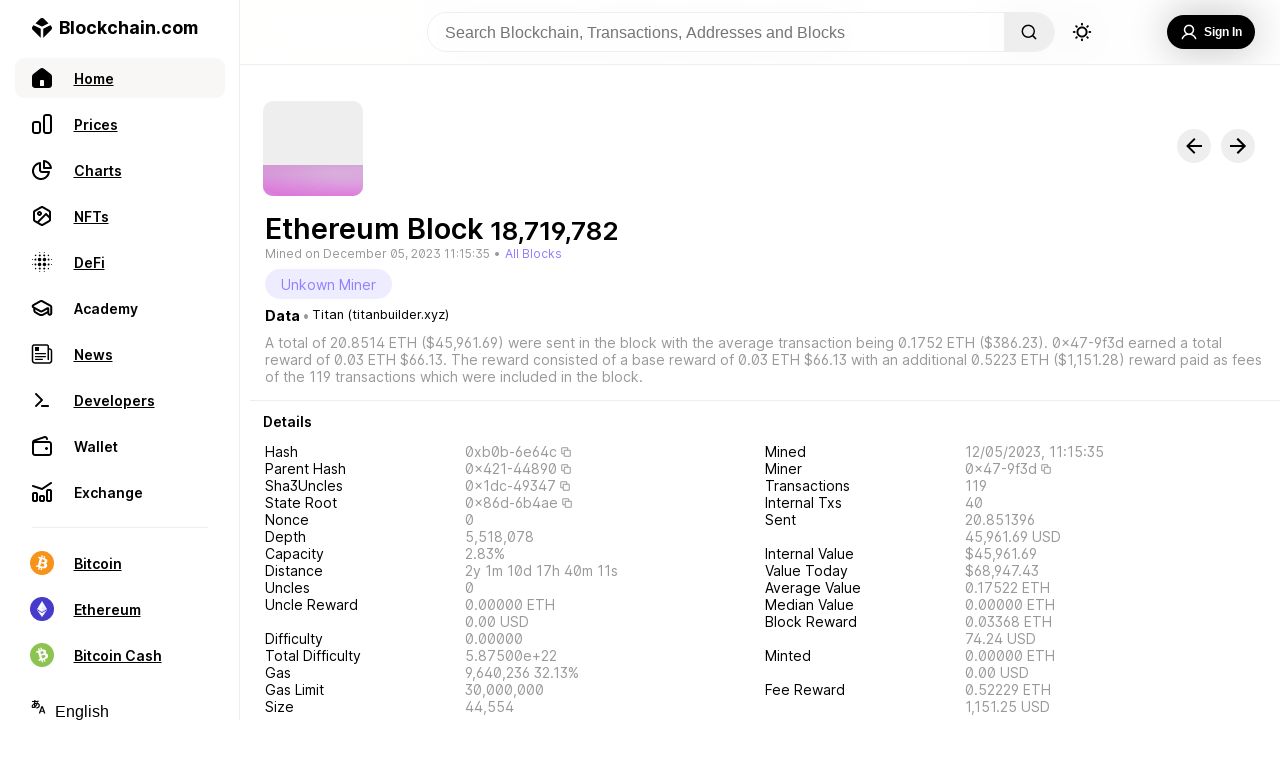

--- FILE ---
content_type: application/javascript; charset=UTF-8
request_url: https://www.blockchain.com/explorer/_next/static/chunks/60095-cf3b177d1c169cfb.js
body_size: 1916
content:
(self.webpackChunk_N_E=self.webpackChunk_N_E||[]).push([[60095],{63647:function(i,o){"use strict";o.Z={src:"/explorer/_next/static/media/favicon.50daffc0.ico",height:16,width:16}},26857:function(i,o,e){"use strict";e.d(o,{Z:function(){return a}});var l=e(85893),n=e(9008),t=e(11163),d=e(63647),u=e(15526),r=e(67294);function a(i){var o=i.title,e=i.keywords,a=i.description,v=i.thumbnail,s=(i.pagePath,i.urlParam,(0,t.useRouter)()),c=(0,r.useMemo)((function(){var i,o=null!==(i=null===s||void 0===s?void 0:s.pathname)&&void 0!==i?i:"/explorer";o.startsWith("/explorer")||(o="/explorer".concat(o));for(var e=0;e<u.Z.length;e++)o.includes("/".concat(u.Z[e],"/"))&&(o=o.replace("/".concat(u.Z[e],"/"),""));return o.endsWith("/")&&(o=o.substring(0,o.length-1)),o}),[s.pathname]);return(0,l.jsx)(l.Fragment,{children:(0,l.jsxs)(n.default,{children:[(0,l.jsx)("title",{children:o}),(0,l.jsx)("meta",{name:"apple-mobile-web-app-capable",content:"yes"}),(0,l.jsx)("meta",{content:null!==e&&void 0!==e?e:"block explorer, bitcoin explorer, blockchain explorer, transaction search, bitcoin address, ethereum address, ether, ethereum blockchain, ethereum transaction, ethereum unconfirmed transaction, ethereum explorer, etherscan",name:"keywords"}),(0,l.jsx)("meta",{content:null!==a&&void 0!==a?a:"The most popular and trusted block explorer and crypto transaction search engine.",name:"description"}),(0,l.jsx)("meta",{content:"https://www.blockchain.com".concat(c),property:"og:url"}),(0,l.jsx)("meta",{content:"website",property:"og:type"}),(0,l.jsx)("meta",{content:o,property:"og:title"}),(0,l.jsx)("meta",{content:a,property:"og:description"}),(0,l.jsx)("meta",{content:null!==v&&void 0!==v?v:"https://www.blockchain.com/explorer-frontend/_next/image?url=/images/explorer_og.png&w=384&q=75",property:"og:image"}),(0,l.jsx)("meta",{content:o,property:"og:image:alt"}),(0,l.jsx)("meta",{content:"image/png",property:"og:image:type"}),(0,l.jsx)("meta",{content:"1200",property:"og:image:width"}),(0,l.jsx)("meta",{content:"630",property:"og:image:height"}),(0,l.jsx)("link",{rel:"icon",href:d.Z.src})]})})}},17531:function(i,o,e){"use strict";e.d(o,{M:function(){return n}});var l=e(70579),n=function(i){return!i||isNaN(i)||0==i?(0).toFixed(2):i>99999||i<-99999?Math.floor(i).toLocaleString(l.$M.locale):Math.abs(i)>.01?i.toLocaleString(l.$M.locale,{minimumFractionDigits:2,maximumFractionDigits:2}):Math.abs(i)>1e-4?i.toFixed(4):Math.abs(i)>1e-5?i.toFixed(5):Math.abs(i)>1e-6?i.toFixed(6):i.toFixed(7)}},95489:function(i,o,e){"use strict";e.d(o,{F:function(){return n}});var l=e(70579),n=function(i){return new Date(1e3*i).toLocaleTimeString([l.$M.locale],{month:"numeric",day:"2-digit",year:"numeric",hour12:!1})}},74469:function(i,o,e){"use strict";e.d(o,{ED:function(){return v},in:function(){return s},dH:function(){return c},mT:function(){return p}});var l=e(44431),n=e.n(l),t=e(17247),d=e(95489),u=e(21673),r=e(48764).Buffer,a=e(73357),v=function(i){return function(i){try{var o=a.decompile(i);return a.toASM(o)}catch(e){return"Invalid ASM"}}(r.from(i,"hex"))},s=function(i,o,l){var n=[o];if(l.toLowerCase().includes("bch")){var t=e(53079);t.isLegacyAddress(o)?(n.push(t.toBitpayAddress(o)),n.push(t.toCashAddress(o)),n.push("bitcoincash:".concat(t.toCashAddress(o)))):t.isBitpayAddress(o)?(n.push(t.toLegacyAddress(o)),n.push(t.toCashAddress(o)),n.push("bitcoincash:".concat(t.toCashAddress(o)))):t.isCashAddress(o)&&(o.includes("bitcoincash")?n.push(o.split("bitcoincash:")[1]):n.push("bitcoincash:".concat(o)),n.push(t.toLegacyAddress(o)),n.push(t.toBitpayAddress(o)))}var d=(0,u.vgT)("inputs",i),r=(0,u.hXT)((function(i){var o=i.address;return n.includes(o)}),d),a=(0,u.Smz)(r.map((0,u.vgT)("value"))),v=(0,u.vgT)("outputs",i),s=(0,u.hXT)((function(i){var o=i.address;return n.includes(o)}),v);return(0,u.Smz)(s.map((0,u.vgT)("value")))-a},c=function(i,o,e,l,u,r){return Array.isArray(i)?i.slice().map((function(i){var a,c,p,h,m,f,g=!1;if("ETH"===e.toUpperCase())return(null!==(a=null===i||void 0===i?void 0:i.from)&&void 0!==a?a:"").toLowerCase()===r.toLowerCase()&&(null!==(c=null===i||void 0===i?void 0:i.to)&&void 0!==c?c:"").toLowerCase()!=r.toLowerCase()&&(g=!0),{time:(0,d.F)(null!==(h=null!==(p=i.timestamp)&&void 0!==p?p:i.firstSeen/1e3)&&void 0!==h?h:u),index:!1,internalType:null!==(m=null===i||void 0===i?void 0:i.type)&&void 0!==m&&m,txId:null!==(f=null===i||void 0===i?void 0:i.hash)&&void 0!==f?f:null===i||void 0===i?void 0:i.transactionHash,confirmations:i.blockNumber?o-i.blockNumber+1:0,value:parseFloat((0,t.eD)(i.value)),currencyValue:parseFloat((0,t.eD)(i.value))*l||0,type:(null===i||void 0===i?void 0:i.error)?"error":(null===i||void 0===i?void 0:i.type)&&"EXTERNAL"!==(null===i||void 0===i?void 0:i.type)?"incoming":g?"outgoing":"incoming",internalTransactions:i.internalTransactions,confirmed:o-i.blockNumber+1>=1,inputs:[{address:i.from,data:i.data,value:i.value}],outputs:[{address:i.to,value:i.value,data:i.data}],fee:isNaN(i.gasUsed*i.gasPrice/1e9)?0:i.gasUsed*i.gasPrice/1e9,feeCurrencyValue:parseFloat(new(n())(i.gasUsed*i.gasPrice).dividedBy(1e18).multipliedBy(l).toString())};var x,b,y,k,w,F=s(i,r,e);return{time:(0,d.F)(i.time),index:"false",txId:null!==(k=null===i||void 0===i?void 0:i.txid)&&void 0!==k?k:null===i||void 0===i?void 0:i.hash,confirmations:(null===i||void 0===i||null===(x=i.block)||void 0===x?void 0:x.height)?o-(null===i||void 0===i||null===(b=i.block)||void 0===b?void 0:b.height)+1:0,value:F,fee:null!==(w=null===i||void 0===i?void 0:i.fee)&&void 0!==w&&w,feeCurrencyValue:i.fee/1e8*l,currencyValue:parseFloat((0,t.S_)(F))*l||0,type:F>=0?"incoming":"outgoing",confirmed:o-(null===i||void 0===i||null===(y=i.block)||void 0===y?void 0:y.height)+1>=1,inputs:null===i||void 0===i?void 0:i.inputs.map((function(i){var o,e,n,d,u,r,a;if(0===(null===i||void 0===i||null===(o=i.block)||void 0===o?void 0:o.position))return{};var s,c=null===i||void 0===i?void 0:i.pkscript,p=null===i||void 0===i?void 0:i.witness;return i.address||c&&(c=v(i.pkscript).split(" ")),p&&(null===p||void 0===p?void 0:p.length)&&Array.isArray(p)&&(p=null===(n=null===i||void 0===i||null===(e=i.witness)||void 0===e?void 0:e.map((function(i){return i.toString("hex")})))||void 0===n?void 0:n.toString()),{address:null===(u=(null===i||void 0===i?void 0:i.address)?null===i||void 0===i?void 0:i.address:null===i||void 0===i||null===(d=i.prev_out)||void 0===d?void 0:d.addr)||void 0===u?void 0:u.split("bitcoincash:").join(""),value:(null===i||void 0===i?void 0:i.value)?null===i||void 0===i?void 0:i.value:null===i||void 0===i||null===(r=i.prev_out)||void 0===r?void 0:r.value,coinbase:null===i||void 0===i?void 0:i.coinbase,prev:null!==(s=null===i||void 0===i?void 0:i.txid)&&void 0!==s&&s,fiatValue:parseFloat((0,t.S_)((null===i||void 0===i?void 0:i.value)?null===i||void 0===i?void 0:i.value:null===i||void 0===i||null===(a=i.prev_out)||void 0===a?void 0:a.value))*l||0,witness:p,pkscript:c,sigscript:null===i||void 0===i?void 0:i.sigscript}})),outputs:((null===i||void 0===i?void 0:i.outputs)?i.outputs:i.out).map((function(i){var o,e,n,d,u=null===i||void 0===i?void 0:i.pkscript,r=null===i||void 0===i?void 0:i.witness;return u&&(u=v(i.pkscript).split(" ")),{address:null===(o=(null===i||void 0===i?void 0:i.address)?null===i||void 0===i?void 0:i.address:null===i||void 0===i?void 0:i.addr)||void 0===o?void 0:o.split("bitcoincash:").join(""),value:i.value,next:null!==(d=null===i||void 0===i||null===(e=i.spender)||void 0===e?void 0:e.txid)&&void 0!==d&&d,witness:r,pkscript:u,sigscript:null===i||void 0===i?void 0:i.sigscript,fiatValue:parseFloat((0,t.S_)((null===i||void 0===i?void 0:i.value)?null===i||void 0===i?void 0:i.value:null===i||void 0===i||null===(n=i.prev_out)||void 0===n?void 0:n.value))*l||0}}))}})):[]},p=function(i,o,e,l,u){var r=arguments.length>5&&void 0!==arguments[5]&&arguments[5];return i.slice().map((function(i){var a;if("ETH"===e.toUpperCase())return{time:(0,d.F)((null===i||void 0===i?void 0:i.timestamp)||u),index:!r&&(null!==(a=null===i||void 0===i?void 0:i.transactionIndex)&&void 0!==a&&a),txId:null===i||void 0===i?void 0:i.hash,confirmations:o-i.blockNumber+1,value:parseFloat((0,t.eD)(i.value)),currencyValue:parseFloat((0,t.eD)(i.value))*l||0,type:"x",internalTransactions:i.internalTransactions,confirmed:o-i.blockNumber+1>=1,inputs:[{address:null===i||void 0===i?void 0:i.from,data:null===i||void 0===i?void 0:i.data,value:null===i||void 0===i?void 0:i.value,fiatValue:parseFloat((0,t.eD)(i.value))*l||0}],outputs:[{address:null===i||void 0===i?void 0:i.to,value:null===i||void 0===i?void 0:i.value,data:null===i||void 0===i?void 0:i.data,fiatValue:parseFloat((0,t.eD)(i.value))*l||0}],fee:i.gasUsed*i.gasPrice/1e9,feeCurrencyValue:parseFloat(new(n())(i.gasUsed*i.gasPrice).dividedBy(1e18).multipliedBy(l).toString())};var s,c,p,h,m,f,g,x,b,y,k=Array.isArray(null===i||void 0===i?void 0:i.outputs)?null===i||void 0===i?void 0:i.outputs.reduce((function(i,o){return i+o.value}),0):0;return 0===k&&(null===i||void 0===i||null===(s=i.out)||void 0===s?void 0:s.length)&&(k=null===i||void 0===i?void 0:i.out.reduce((function(i,o){return i+o.value}),0)),{time:(0,d.F)(i.time),index:!r&&(null!==(x=null===i||void 0===i||null===(c=i.block)||void 0===c?void 0:c.position)&&void 0!==x&&x),txId:null!==(b=null===i||void 0===i?void 0:i.txid)&&void 0!==b?b:null===i||void 0===i?void 0:i.hash,confirmations:(null===i||void 0===i||null===(p=i.block)||void 0===p?void 0:p.height)||(null===i||void 0===i||null===(h=i.block)||void 0===h?void 0:h.height)>=0?o-(null===i||void 0===i||null===(m=i.block)||void 0===m?void 0:m.height)+1:0,value:k,fee:null!==(y=null===i||void 0===i?void 0:i.fee)&&void 0!==y&&y,feeCurrencyValue:i.fee/1e8*l,currencyValue:parseFloat((0,t.S_)(k))*l||0,type:0===(null===i||void 0===i||null===(f=i.block)||void 0===f?void 0:f.position)?"coinbase":"x",confirmed:o-(null===i||void 0===i||null===(g=i.block)||void 0===g?void 0:g.height)+1>=1,inputs:null===i||void 0===i?void 0:i.inputs.map((function(i){var o,e,n,d,u,r,a;if(0===(null===i||void 0===i||null===(o=i.block)||void 0===o?void 0:o.position))return{};var s,c=null===i||void 0===i?void 0:i.pkscript,p=null===i||void 0===i?void 0:i.witness;return c&&(c=v(i.pkscript).split(" ")),p&&(null===p||void 0===p?void 0:p.length)&&Array.isArray(p)&&(p=null===(n=null===i||void 0===i||null===(e=i.witness)||void 0===e?void 0:e.map((function(i){return i.toString("hex")})))||void 0===n?void 0:n.toString()),{address:null===(u=(null===i||void 0===i?void 0:i.address)?null===i||void 0===i?void 0:i.address:null===i||void 0===i||null===(d=i.prev_out)||void 0===d?void 0:d.addr)||void 0===u?void 0:u.split("bitcoincash:").join(""),value:(null===i||void 0===i?void 0:i.value)?null===i||void 0===i?void 0:i.value:null===i||void 0===i||null===(r=i.prev_out)||void 0===r?void 0:r.value,witness:p,pkscript:c,prev:null!==(s=null===i||void 0===i?void 0:i.txid)&&void 0!==s&&s,sigscript:null===i||void 0===i?void 0:i.sigscript,coinbase:null===i||void 0===i?void 0:i.coinbase,fiatValue:parseFloat((0,t.S_)((null===i||void 0===i?void 0:i.value)?null===i||void 0===i?void 0:i.value:null===i||void 0===i||null===(a=i.prev_out)||void 0===a?void 0:a.value))*l||0}})),outputs:((null===i||void 0===i?void 0:i.outputs)?i.outputs:i.out).map((function(i){var o,e,n,d,u,r,a=null===i||void 0===i?void 0:i.pkscript,s=null===i||void 0===i?void 0:i.witness;return a&&(a=v(i.pkscript).split(" ")),{address:null===(o=(null===i||void 0===i?void 0:i.address)?null===i||void 0===i?void 0:i.address:null===i||void 0===i?void 0:i.addr)||void 0===o?void 0:o.split("bitcoincash:").join(""),value:i.value,next:null!==(d=null===i||void 0===i||null===(e=i.spender)||void 0===e?void 0:e.txid)&&void 0!==d&&d,witness:s,spent:null!==(u=null===i||void 0===i?void 0:i.spent)&&void 0!==u&&u,spender:null!==(r=null===i||void 0===i?void 0:i.spender)&&void 0!==r&&r,pkscript:a,sigscript:null===i||void 0===i?void 0:i.sigscript,fiatValue:parseFloat((0,t.S_)((null===i||void 0===i?void 0:i.value)?null===i||void 0===i?void 0:i.value:null===i||void 0===i||null===(n=i.prev_out)||void 0===n?void 0:n.value))*l||0}}))}}))}},52361:function(){},94616:function(){}}]);

--- FILE ---
content_type: application/javascript; charset=UTF-8
request_url: https://www.blockchain.com/explorer/_next/static/chunks/3940-e46036eed2a4a281.js
body_size: 13175
content:
"use strict";(self.webpackChunk_N_E=self.webpackChunk_N_E||[]).push([[3940],{3940:function(t,e,n){n.d(e,{$:function(){return c},A:function(){return ke},B:function(){return tt},C:function(){return ye},D:function(){return w},E:function(){return on},F:function(){return Ue},G:function(){return un},H:function(){return L},I:function(){return o},J:function(){return an},K:function(){return Ve},L:function(){return X},M:function(){return q},N:function(){return p},O:function(){return m},P:function(){return E},Q:function(){return we},R:function(){return J},S:function(){return Jt},T:function(){return F},U:function(){return ct},V:function(){return te},W:function(){return oe},X:function(){return ue},Y:function(){return ie},Z:function(){return xe},_:function(){return Re},a:function(){return me},a0:function(){return a},a1:function(){return Zt},a2:function(){return O},a3:function(){return C},a4:function(){return Qt},a5:function(){return j},a6:function(){return Ie},a7:function(){return Ce},a8:function(){return je},a9:function(){return T},aA:function(){return bn},aB:function(){return s},aC:function(){return et},aD:function(){return V},aE:function(){return z},aF:function(){return K},aG:function(){return Q},aH:function(){return G},aI:function(){return Gt},aJ:function(){return Oe},aK:function(){return Me},aa:function(){return f},ab:function(){return i},ac:function(){return cn},ad:function(){return ee},ae:function(){return A},af:function(){return v},ag:function(){return Y},ah:function(){return at},ai:function(){return ge},aj:function(){return Ke},ak:function(){return vn},al:function(){return wn},am:function(){return fn},an:function(){return ln},ao:function(){return sn},ap:function(){return ce},aq:function(){return ae},ar:function(){return ne},as:function(){return fe},at:function(){return pe},au:function(){return be},av:function(){return mn},aw:function(){return rt},ax:function(){return gn},ay:function(){return pn},az:function(){return u},b:function(){return h},c:function(){return zt},d:function(){return Ut},e:function(){return lt},f:function(){return R},g:function(){return g},h:function(){return ve},i:function(){return d},j:function(){return I},k:function(){return l},l:function(){return Pe},m:function(){return y},n:function(){return x},o:function(){return dn},p:function(){return ot},q:function(){return Z},r:function(){return r},s:function(){return D},t:function(){return U},u:function(){return Se},v:function(){return b},w:function(){return it},x:function(){return _e},y:function(){return nn},z:function(){return re}});const r="undefined"===typeof window?function(t){return t()}:window.requestAnimationFrame;function o(t,e,n){const o=n||(t=>Array.prototype.slice.call(t));let i=!1,c=[];return function(...n){c=o(n),i||(i=!0,r.call(window,(()=>{i=!1,t.apply(e,c)})))}}function i(t,e){let n;return function(...r){return e?(clearTimeout(n),n=setTimeout(t,e,r)):t.apply(this,r),e}}const c=t=>"start"===t?"left":"end"===t?"right":"center",a=(t,e,n)=>"start"===t?e:"end"===t?n:(e+n)/2,u=(t,e,n,r)=>t===(r?"left":"right")?n:"center"===t?(e+n)/2:e;function s(){}const f=function(){let t=0;return function(){return t++}}();function l(t){return null===t||"undefined"===typeof t}function h(t){if(Array.isArray&&Array.isArray(t))return!0;const e=Object.prototype.toString.call(t);return"[object"===e.substr(0,7)&&"Array]"===e.substr(-6)}function d(t){return null!==t&&"[object Object]"===Object.prototype.toString.call(t)}const g=t=>("number"===typeof t||t instanceof Number)&&isFinite(+t);function p(t,e){return g(t)?t:e}function b(t,e){return"undefined"===typeof t?e:t}const y=(t,e)=>"string"===typeof t&&t.endsWith("%")?parseFloat(t)/100:t/e,x=(t,e)=>"string"===typeof t&&t.endsWith("%")?parseFloat(t)/100*e:+t;function m(t,e,n){if(t&&"function"===typeof t.call)return t.apply(n,e)}function w(t,e,n,r){let o,i,c;if(h(t))if(i=t.length,r)for(o=i-1;o>=0;o--)e.call(n,t[o],o);else for(o=0;o<i;o++)e.call(n,t[o],o);else if(d(t))for(c=Object.keys(t),i=c.length,o=0;o<i;o++)e.call(n,t[c[o]],c[o])}function v(t,e){let n,r,o,i;if(!t||!e||t.length!==e.length)return!1;for(n=0,r=t.length;n<r;++n)if(o=t[n],i=e[n],o.datasetIndex!==i.datasetIndex||o.index!==i.index)return!1;return!0}function M(t){if(h(t))return t.map(M);if(d(t)){const e=Object.create(null),n=Object.keys(t),r=n.length;let o=0;for(;o<r;++o)e[n[o]]=M(t[n[o]]);return e}return t}function _(t){return-1===["__proto__","prototype","constructor"].indexOf(t)}function k(t,e,n,r){if(!_(t))return;const o=e[t],i=n[t];d(o)&&d(i)?O(o,i,r):e[t]=M(i)}function O(t,e,n){const r=h(e)?e:[e],o=r.length;if(!d(t))return t;const i=(n=n||{}).merger||k;for(let c=0;c<o;++c){if(!d(e=r[c]))continue;const o=Object.keys(e);for(let r=0,c=o.length;r<c;++r)i(o[r],t,e,n)}return t}function T(t,e){return O(t,e,{merger:P})}function P(t,e,n){if(!_(t))return;const r=e[t],o=n[t];d(r)&&d(o)?T(r,o):Object.prototype.hasOwnProperty.call(e,t)||(e[t]=M(o))}function S(t,e){const n=t.indexOf(".",e);return-1===n?t.length:n}function R(t,e){if(""===e)return t;let n=0,r=S(e,n);for(;t&&r>n;)t=t[e.substr(n,r-n)],n=r+1,r=S(e,n);return t}function C(t){return t.charAt(0).toUpperCase()+t.slice(1)}const I=t=>"undefined"!==typeof t,j=t=>"function"===typeof t,A=(t,e)=>{if(t.size!==e.size)return!1;for(const n of t)if(!e.has(n))return!1;return!0};function Y(t){return"mouseup"===t.type||"click"===t.type||"contextmenu"===t.type}const E=Math.PI,F=2*E,W=F+E,N=Number.POSITIVE_INFINITY,B=E/180,L=E/2,H=E/4,$=2*E/3,X=Math.log10,D=Math.sign;function z(t){const e=Math.round(t);t=Q(t,e,t/1e3)?e:t;const n=Math.pow(10,Math.floor(X(t))),r=t/n;return(r<=1?1:r<=2?2:r<=5?5:10)*n}function q(t){const e=[],n=Math.sqrt(t);let r;for(r=1;r<n;r++)t%r===0&&(e.push(r),e.push(t/r));return n===(0|n)&&e.push(n),e.sort(((t,e)=>t-e)).pop(),e}function Z(t){return!isNaN(parseFloat(t))&&isFinite(t)}function Q(t,e,n){return Math.abs(t-e)<n}function K(t,e){const n=Math.round(t);return n-e<=t&&n+e>=t}function V(t,e,n){let r,o,i;for(r=0,o=t.length;r<o;r++)i=t[r][n],isNaN(i)||(e.min=Math.min(e.min,i),e.max=Math.max(e.max,i))}function U(t){return t*(E/180)}function J(t){return t*(180/E)}function G(t){if(!g(t))return;let e=1,n=0;for(;Math.round(t*e)/e!==t;)e*=10,n++;return n}function tt(t,e){const n=e.x-t.x,r=e.y-t.y,o=Math.sqrt(n*n+r*r);let i=Math.atan2(r,n);return i<-.5*E&&(i+=F),{angle:i,distance:o}}function et(t,e){return Math.sqrt(Math.pow(e.x-t.x,2)+Math.pow(e.y-t.y,2))}function nt(t,e){return(t-e+W)%F-E}function rt(t){return(t%F+F)%F}function ot(t,e,n,r){const o=rt(t),i=rt(e),c=rt(n),a=rt(i-o),u=rt(c-o),s=rt(o-i),f=rt(o-c);return o===i||o===c||r&&i===c||a>u&&s<f}function it(t,e,n){return Math.max(e,Math.min(n,t))}function ct(t){return it(t,-32768,32767)}function at(t,e,n,r=1e-6){return t>=Math.min(e,n)-r&&t<=Math.max(e,n)+r}const ut=t=>0===t||1===t,st=(t,e,n)=>-Math.pow(2,10*(t-=1))*Math.sin((t-e)*F/n),ft=(t,e,n)=>Math.pow(2,-10*t)*Math.sin((t-e)*F/n)+1,lt={linear:t=>t,easeInQuad:t=>t*t,easeOutQuad:t=>-t*(t-2),easeInOutQuad:t=>(t/=.5)<1?.5*t*t:-.5*(--t*(t-2)-1),easeInCubic:t=>t*t*t,easeOutCubic:t=>(t-=1)*t*t+1,easeInOutCubic:t=>(t/=.5)<1?.5*t*t*t:.5*((t-=2)*t*t+2),easeInQuart:t=>t*t*t*t,easeOutQuart:t=>-((t-=1)*t*t*t-1),easeInOutQuart:t=>(t/=.5)<1?.5*t*t*t*t:-.5*((t-=2)*t*t*t-2),easeInQuint:t=>t*t*t*t*t,easeOutQuint:t=>(t-=1)*t*t*t*t+1,easeInOutQuint:t=>(t/=.5)<1?.5*t*t*t*t*t:.5*((t-=2)*t*t*t*t+2),easeInSine:t=>1-Math.cos(t*L),easeOutSine:t=>Math.sin(t*L),easeInOutSine:t=>-.5*(Math.cos(E*t)-1),easeInExpo:t=>0===t?0:Math.pow(2,10*(t-1)),easeOutExpo:t=>1===t?1:1-Math.pow(2,-10*t),easeInOutExpo:t=>ut(t)?t:t<.5?.5*Math.pow(2,10*(2*t-1)):.5*(2-Math.pow(2,-10*(2*t-1))),easeInCirc:t=>t>=1?t:-(Math.sqrt(1-t*t)-1),easeOutCirc:t=>Math.sqrt(1-(t-=1)*t),easeInOutCirc:t=>(t/=.5)<1?-.5*(Math.sqrt(1-t*t)-1):.5*(Math.sqrt(1-(t-=2)*t)+1),easeInElastic:t=>ut(t)?t:st(t,.075,.3),easeOutElastic:t=>ut(t)?t:ft(t,.075,.3),easeInOutElastic(t){const e=.1125;return ut(t)?t:t<.5?.5*st(2*t,e,.45):.5+.5*ft(2*t-1,e,.45)},easeInBack(t){const e=1.70158;return t*t*((e+1)*t-e)},easeOutBack(t){const e=1.70158;return(t-=1)*t*((e+1)*t+e)+1},easeInOutBack(t){let e=1.70158;return(t/=.5)<1?t*t*((1+(e*=1.525))*t-e)*.5:.5*((t-=2)*t*((1+(e*=1.525))*t+e)+2)},easeInBounce:t=>1-lt.easeOutBounce(1-t),easeOutBounce(t){const e=7.5625,n=2.75;return t<1/n?e*t*t:t<2/n?e*(t-=1.5/n)*t+.75:t<2.5/n?e*(t-=2.25/n)*t+.9375:e*(t-=2.625/n)*t+.984375},easeInOutBounce:t=>t<.5?.5*lt.easeInBounce(2*t):.5*lt.easeOutBounce(2*t-1)+.5},ht={0:0,1:1,2:2,3:3,4:4,5:5,6:6,7:7,8:8,9:9,A:10,B:11,C:12,D:13,E:14,F:15,a:10,b:11,c:12,d:13,e:14,f:15},dt="0123456789ABCDEF",gt=t=>dt[15&t],pt=t=>dt[(240&t)>>4]+dt[15&t],bt=t=>(240&t)>>4===(15&t);function yt(t){var e=function(t){return bt(t.r)&&bt(t.g)&&bt(t.b)&&bt(t.a)}(t)?gt:pt;return t?"#"+e(t.r)+e(t.g)+e(t.b)+(t.a<255?e(t.a):""):t}function xt(t){return t+.5|0}const mt=(t,e,n)=>Math.max(Math.min(t,n),e);function wt(t){return mt(xt(2.55*t),0,255)}function vt(t){return mt(xt(255*t),0,255)}function Mt(t){return mt(xt(t/2.55)/100,0,1)}function _t(t){return mt(xt(100*t),0,100)}const kt=/^rgba?\(\s*([-+.\d]+)(%)?[\s,]+([-+.e\d]+)(%)?[\s,]+([-+.e\d]+)(%)?(?:[\s,/]+([-+.e\d]+)(%)?)?\s*\)$/;const Ot=/^(hsla?|hwb|hsv)\(\s*([-+.e\d]+)(?:deg)?[\s,]+([-+.e\d]+)%[\s,]+([-+.e\d]+)%(?:[\s,]+([-+.e\d]+)(%)?)?\s*\)$/;function Tt(t,e,n){const r=e*Math.min(n,1-n),o=(e,o=(e+t/30)%12)=>n-r*Math.max(Math.min(o-3,9-o,1),-1);return[o(0),o(8),o(4)]}function Pt(t,e,n){const r=(r,o=(r+t/60)%6)=>n-n*e*Math.max(Math.min(o,4-o,1),0);return[r(5),r(3),r(1)]}function St(t,e,n){const r=Tt(t,1,.5);let o;for(e+n>1&&(o=1/(e+n),e*=o,n*=o),o=0;o<3;o++)r[o]*=1-e-n,r[o]+=e;return r}function Rt(t){const e=t.r/255,n=t.g/255,r=t.b/255,o=Math.max(e,n,r),i=Math.min(e,n,r),c=(o+i)/2;let a,u,s;return o!==i&&(s=o-i,u=c>.5?s/(2-o-i):s/(o+i),a=o===e?(n-r)/s+(n<r?6:0):o===n?(r-e)/s+2:(e-n)/s+4,a=60*a+.5),[0|a,u||0,c]}function Ct(t,e,n,r){return(Array.isArray(e)?t(e[0],e[1],e[2]):t(e,n,r)).map(vt)}function It(t,e,n){return Ct(Tt,t,e,n)}function jt(t){return(t%360+360)%360}function At(t){const e=Ot.exec(t);let n,r=255;if(!e)return;e[5]!==n&&(r=e[6]?wt(+e[5]):vt(+e[5]));const o=jt(+e[2]),i=+e[3]/100,c=+e[4]/100;return n="hwb"===e[1]?function(t,e,n){return Ct(St,t,e,n)}(o,i,c):"hsv"===e[1]?function(t,e,n){return Ct(Pt,t,e,n)}(o,i,c):It(o,i,c),{r:n[0],g:n[1],b:n[2],a:r}}const Yt={x:"dark",Z:"light",Y:"re",X:"blu",W:"gr",V:"medium",U:"slate",A:"ee",T:"ol",S:"or",B:"ra",C:"lateg",D:"ights",R:"in",Q:"turquois",E:"hi",P:"ro",O:"al",N:"le",M:"de",L:"yello",F:"en",K:"ch",G:"arks",H:"ea",I:"ightg",J:"wh"},Et={OiceXe:"f0f8ff",antiquewEte:"faebd7",aqua:"ffff",aquamarRe:"7fffd4",azuY:"f0ffff",beige:"f5f5dc",bisque:"ffe4c4",black:"0",blanKedOmond:"ffebcd",Xe:"ff",XeviTet:"8a2be2",bPwn:"a52a2a",burlywood:"deb887",caMtXe:"5f9ea0",KartYuse:"7fff00",KocTate:"d2691e",cSO:"ff7f50",cSnflowerXe:"6495ed",cSnsilk:"fff8dc",crimson:"dc143c",cyan:"ffff",xXe:"8b",xcyan:"8b8b",xgTMnPd:"b8860b",xWay:"a9a9a9",xgYF:"6400",xgYy:"a9a9a9",xkhaki:"bdb76b",xmagFta:"8b008b",xTivegYF:"556b2f",xSange:"ff8c00",xScEd:"9932cc",xYd:"8b0000",xsOmon:"e9967a",xsHgYF:"8fbc8f",xUXe:"483d8b",xUWay:"2f4f4f",xUgYy:"2f4f4f",xQe:"ced1",xviTet:"9400d3",dAppRk:"ff1493",dApskyXe:"bfff",dimWay:"696969",dimgYy:"696969",dodgerXe:"1e90ff",fiYbrick:"b22222",flSOwEte:"fffaf0",foYstWAn:"228b22",fuKsia:"ff00ff",gaRsbSo:"dcdcdc",ghostwEte:"f8f8ff",gTd:"ffd700",gTMnPd:"daa520",Way:"808080",gYF:"8000",gYFLw:"adff2f",gYy:"808080",honeyMw:"f0fff0",hotpRk:"ff69b4",RdianYd:"cd5c5c",Rdigo:"4b0082",ivSy:"fffff0",khaki:"f0e68c",lavFMr:"e6e6fa",lavFMrXsh:"fff0f5",lawngYF:"7cfc00",NmoncEffon:"fffacd",ZXe:"add8e6",ZcSO:"f08080",Zcyan:"e0ffff",ZgTMnPdLw:"fafad2",ZWay:"d3d3d3",ZgYF:"90ee90",ZgYy:"d3d3d3",ZpRk:"ffb6c1",ZsOmon:"ffa07a",ZsHgYF:"20b2aa",ZskyXe:"87cefa",ZUWay:"778899",ZUgYy:"778899",ZstAlXe:"b0c4de",ZLw:"ffffe0",lime:"ff00",limegYF:"32cd32",lRF:"faf0e6",magFta:"ff00ff",maPon:"800000",VaquamarRe:"66cdaa",VXe:"cd",VScEd:"ba55d3",VpurpN:"9370db",VsHgYF:"3cb371",VUXe:"7b68ee",VsprRggYF:"fa9a",VQe:"48d1cc",VviTetYd:"c71585",midnightXe:"191970",mRtcYam:"f5fffa",mistyPse:"ffe4e1",moccasR:"ffe4b5",navajowEte:"ffdead",navy:"80",Tdlace:"fdf5e6",Tive:"808000",TivedBb:"6b8e23",Sange:"ffa500",SangeYd:"ff4500",ScEd:"da70d6",pOegTMnPd:"eee8aa",pOegYF:"98fb98",pOeQe:"afeeee",pOeviTetYd:"db7093",papayawEp:"ffefd5",pHKpuff:"ffdab9",peru:"cd853f",pRk:"ffc0cb",plum:"dda0dd",powMrXe:"b0e0e6",purpN:"800080",YbeccapurpN:"663399",Yd:"ff0000",Psybrown:"bc8f8f",PyOXe:"4169e1",saddNbPwn:"8b4513",sOmon:"fa8072",sandybPwn:"f4a460",sHgYF:"2e8b57",sHshell:"fff5ee",siFna:"a0522d",silver:"c0c0c0",skyXe:"87ceeb",UXe:"6a5acd",UWay:"708090",UgYy:"708090",snow:"fffafa",sprRggYF:"ff7f",stAlXe:"4682b4",tan:"d2b48c",teO:"8080",tEstN:"d8bfd8",tomato:"ff6347",Qe:"40e0d0",viTet:"ee82ee",JHt:"f5deb3",wEte:"ffffff",wEtesmoke:"f5f5f5",Lw:"ffff00",LwgYF:"9acd32"};let Ft;function Wt(t){Ft||(Ft=function(){const t={},e=Object.keys(Et),n=Object.keys(Yt);let r,o,i,c,a;for(r=0;r<e.length;r++){for(c=a=e[r],o=0;o<n.length;o++)i=n[o],a=a.replace(i,Yt[i]);i=parseInt(Et[c],16),t[a]=[i>>16&255,i>>8&255,255&i]}return t}(),Ft.transparent=[0,0,0,0]);const e=Ft[t.toLowerCase()];return e&&{r:e[0],g:e[1],b:e[2],a:4===e.length?e[3]:255}}function Nt(t,e,n){if(t){let r=Rt(t);r[e]=Math.max(0,Math.min(r[e]+r[e]*n,0===e?360:1)),r=It(r),t.r=r[0],t.g=r[1],t.b=r[2]}}function Bt(t,e){return t?Object.assign(e||{},t):t}function Lt(t){var e={r:0,g:0,b:0,a:255};return Array.isArray(t)?t.length>=3&&(e={r:t[0],g:t[1],b:t[2],a:255},t.length>3&&(e.a=vt(t[3]))):(e=Bt(t,{r:0,g:0,b:0,a:1})).a=vt(e.a),e}function Ht(t){return"r"===t.charAt(0)?function(t){const e=kt.exec(t);let n,r,o,i=255;if(e){if(e[7]!==n){const t=+e[7];i=255&(e[8]?wt(t):255*t)}return n=+e[1],r=+e[3],o=+e[5],n=255&(e[2]?wt(n):n),r=255&(e[4]?wt(r):r),o=255&(e[6]?wt(o):o),{r:n,g:r,b:o,a:i}}}(t):At(t)}class $t{constructor(t){if(t instanceof $t)return t;const e=typeof t;let n;"object"===e?n=Lt(t):"string"===e&&(n=function(t){var e,n=t.length;return"#"===t[0]&&(4===n||5===n?e={r:255&17*ht[t[1]],g:255&17*ht[t[2]],b:255&17*ht[t[3]],a:5===n?17*ht[t[4]]:255}:7!==n&&9!==n||(e={r:ht[t[1]]<<4|ht[t[2]],g:ht[t[3]]<<4|ht[t[4]],b:ht[t[5]]<<4|ht[t[6]],a:9===n?ht[t[7]]<<4|ht[t[8]]:255})),e}(t)||Wt(t)||Ht(t)),this._rgb=n,this._valid=!!n}get valid(){return this._valid}get rgb(){var t=Bt(this._rgb);return t&&(t.a=Mt(t.a)),t}set rgb(t){this._rgb=Lt(t)}rgbString(){return this._valid?(t=this._rgb)&&(t.a<255?`rgba(${t.r}, ${t.g}, ${t.b}, ${Mt(t.a)})`:`rgb(${t.r}, ${t.g}, ${t.b})`):this._rgb;var t}hexString(){return this._valid?yt(this._rgb):this._rgb}hslString(){return this._valid?function(t){if(!t)return;const e=Rt(t),n=e[0],r=_t(e[1]),o=_t(e[2]);return t.a<255?`hsla(${n}, ${r}%, ${o}%, ${Mt(t.a)})`:`hsl(${n}, ${r}%, ${o}%)`}(this._rgb):this._rgb}mix(t,e){const n=this;if(t){const r=n.rgb,o=t.rgb;let i;const c=e===i?.5:e,a=2*c-1,u=r.a-o.a,s=((a*u===-1?a:(a+u)/(1+a*u))+1)/2;i=1-s,r.r=255&s*r.r+i*o.r+.5,r.g=255&s*r.g+i*o.g+.5,r.b=255&s*r.b+i*o.b+.5,r.a=c*r.a+(1-c)*o.a,n.rgb=r}return n}clone(){return new $t(this.rgb)}alpha(t){return this._rgb.a=vt(t),this}clearer(t){return this._rgb.a*=1-t,this}greyscale(){const t=this._rgb,e=xt(.3*t.r+.59*t.g+.11*t.b);return t.r=t.g=t.b=e,this}opaquer(t){return this._rgb.a*=1+t,this}negate(){const t=this._rgb;return t.r=255-t.r,t.g=255-t.g,t.b=255-t.b,this}lighten(t){return Nt(this._rgb,2,t),this}darken(t){return Nt(this._rgb,2,-t),this}saturate(t){return Nt(this._rgb,1,t),this}desaturate(t){return Nt(this._rgb,1,-t),this}rotate(t){return function(t,e){var n=Rt(t);n[0]=jt(n[0]+e),n=It(n),t.r=n[0],t.g=n[1],t.b=n[2]}(this._rgb,t),this}}function Xt(t){return new $t(t)}const Dt=t=>t instanceof CanvasGradient||t instanceof CanvasPattern;function zt(t){return Dt(t)?t:Xt(t)}function qt(t){return Dt(t)?t:Xt(t).saturate(.5).darken(.1).hexString()}const Zt=Object.create(null),Qt=Object.create(null);function Kt(t,e){if(!e)return t;const n=e.split(".");for(let r=0,o=n.length;r<o;++r){const e=n[r];t=t[e]||(t[e]=Object.create(null))}return t}function Vt(t,e,n){return"string"===typeof e?O(Kt(t,e),n):O(Kt(t,""),e)}var Ut=new class{constructor(t){this.animation=void 0,this.backgroundColor="rgba(0,0,0,0.1)",this.borderColor="rgba(0,0,0,0.1)",this.color="#666",this.datasets={},this.devicePixelRatio=t=>t.chart.platform.getDevicePixelRatio(),this.elements={},this.events=["mousemove","mouseout","click","touchstart","touchmove"],this.font={family:"'Helvetica Neue', 'Helvetica', 'Arial', sans-serif",size:12,style:"normal",lineHeight:1.2,weight:null},this.hover={},this.hoverBackgroundColor=(t,e)=>qt(e.backgroundColor),this.hoverBorderColor=(t,e)=>qt(e.borderColor),this.hoverColor=(t,e)=>qt(e.color),this.indexAxis="x",this.interaction={mode:"nearest",intersect:!0},this.maintainAspectRatio=!0,this.onHover=null,this.onClick=null,this.parsing=!0,this.plugins={},this.responsive=!0,this.scale=void 0,this.scales={},this.showLine=!0,this.drawActiveElementsOnTop=!0,this.describe(t)}set(t,e){return Vt(this,t,e)}get(t){return Kt(this,t)}describe(t,e){return Vt(Qt,t,e)}override(t,e){return Vt(Zt,t,e)}route(t,e,n,r){const o=Kt(this,t),i=Kt(this,n),c="_"+e;Object.defineProperties(o,{[c]:{value:o[e],writable:!0},[e]:{enumerable:!0,get(){const t=this[c],e=i[r];return d(t)?Object.assign({},e,t):b(t,e)},set(t){this[c]=t}}})}}({_scriptable:t=>!t.startsWith("on"),_indexable:t=>"events"!==t,hover:{_fallback:"interaction"},interaction:{_scriptable:!1,_indexable:!1}});function Jt(t,e,n,r,o){let i=e[o];return i||(i=e[o]=t.measureText(o).width,n.push(o)),i>r&&(r=i),r}function Gt(t,e,n,r){let o=(r=r||{}).data=r.data||{},i=r.garbageCollect=r.garbageCollect||[];r.font!==e&&(o=r.data={},i=r.garbageCollect=[],r.font=e),t.save(),t.font=e;let c=0;const a=n.length;let u,s,f,l,d;for(u=0;u<a;u++)if(l=n[u],void 0!==l&&null!==l&&!0!==h(l))c=Jt(t,o,i,c,l);else if(h(l))for(s=0,f=l.length;s<f;s++)d=l[s],void 0===d||null===d||h(d)||(c=Jt(t,o,i,c,d));t.restore();const g=i.length/2;if(g>n.length){for(u=0;u<g;u++)delete o[i[u]];i.splice(0,g)}return c}function te(t,e,n){const r=t.currentDevicePixelRatio,o=0!==n?Math.max(n/2,.5):0;return Math.round((e-o)*r)/r+o}function ee(t,e){(e=e||t.getContext("2d")).save(),e.resetTransform(),e.clearRect(0,0,t.width,t.height),e.restore()}function ne(t,e,n,r){let o,i,c,a,u;const s=e.pointStyle,f=e.rotation,l=e.radius;let h=(f||0)*B;if(s&&"object"===typeof s&&(o=s.toString(),"[object HTMLImageElement]"===o||"[object HTMLCanvasElement]"===o))return t.save(),t.translate(n,r),t.rotate(h),t.drawImage(s,-s.width/2,-s.height/2,s.width,s.height),void t.restore();if(!(isNaN(l)||l<=0)){switch(t.beginPath(),s){default:t.arc(n,r,l,0,F),t.closePath();break;case"triangle":t.moveTo(n+Math.sin(h)*l,r-Math.cos(h)*l),h+=$,t.lineTo(n+Math.sin(h)*l,r-Math.cos(h)*l),h+=$,t.lineTo(n+Math.sin(h)*l,r-Math.cos(h)*l),t.closePath();break;case"rectRounded":u=.516*l,a=l-u,i=Math.cos(h+H)*a,c=Math.sin(h+H)*a,t.arc(n-i,r-c,u,h-E,h-L),t.arc(n+c,r-i,u,h-L,h),t.arc(n+i,r+c,u,h,h+L),t.arc(n-c,r+i,u,h+L,h+E),t.closePath();break;case"rect":if(!f){a=Math.SQRT1_2*l,t.rect(n-a,r-a,2*a,2*a);break}h+=H;case"rectRot":i=Math.cos(h)*l,c=Math.sin(h)*l,t.moveTo(n-i,r-c),t.lineTo(n+c,r-i),t.lineTo(n+i,r+c),t.lineTo(n-c,r+i),t.closePath();break;case"crossRot":h+=H;case"cross":i=Math.cos(h)*l,c=Math.sin(h)*l,t.moveTo(n-i,r-c),t.lineTo(n+i,r+c),t.moveTo(n+c,r-i),t.lineTo(n-c,r+i);break;case"star":i=Math.cos(h)*l,c=Math.sin(h)*l,t.moveTo(n-i,r-c),t.lineTo(n+i,r+c),t.moveTo(n+c,r-i),t.lineTo(n-c,r+i),h+=H,i=Math.cos(h)*l,c=Math.sin(h)*l,t.moveTo(n-i,r-c),t.lineTo(n+i,r+c),t.moveTo(n+c,r-i),t.lineTo(n-c,r+i);break;case"line":i=Math.cos(h)*l,c=Math.sin(h)*l,t.moveTo(n-i,r-c),t.lineTo(n+i,r+c);break;case"dash":t.moveTo(n,r),t.lineTo(n+Math.cos(h)*l,r+Math.sin(h)*l)}t.fill(),e.borderWidth>0&&t.stroke()}}function re(t,e,n){return n=n||.5,!e||t&&t.x>e.left-n&&t.x<e.right+n&&t.y>e.top-n&&t.y<e.bottom+n}function oe(t,e){t.save(),t.beginPath(),t.rect(e.left,e.top,e.right-e.left,e.bottom-e.top),t.clip()}function ie(t){t.restore()}function ce(t,e,n,r,o){if(!e)return t.lineTo(n.x,n.y);if("middle"===o){const r=(e.x+n.x)/2;t.lineTo(r,e.y),t.lineTo(r,n.y)}else"after"===o!==!!r?t.lineTo(e.x,n.y):t.lineTo(n.x,e.y);t.lineTo(n.x,n.y)}function ae(t,e,n,r){if(!e)return t.lineTo(n.x,n.y);t.bezierCurveTo(r?e.cp1x:e.cp2x,r?e.cp1y:e.cp2y,r?n.cp2x:n.cp1x,r?n.cp2y:n.cp1y,n.x,n.y)}function ue(t,e,n,r,o,i={}){const c=h(e)?e:[e],a=i.strokeWidth>0&&""!==i.strokeColor;let u,s;for(t.save(),t.font=o.string,function(t,e){e.translation&&t.translate(e.translation[0],e.translation[1]);l(e.rotation)||t.rotate(e.rotation);e.color&&(t.fillStyle=e.color);e.textAlign&&(t.textAlign=e.textAlign);e.textBaseline&&(t.textBaseline=e.textBaseline)}(t,i),u=0;u<c.length;++u)s=c[u],a&&(i.strokeColor&&(t.strokeStyle=i.strokeColor),l(i.strokeWidth)||(t.lineWidth=i.strokeWidth),t.strokeText(s,n,r,i.maxWidth)),t.fillText(s,n,r,i.maxWidth),se(t,n,r,s,i),r+=o.lineHeight;t.restore()}function se(t,e,n,r,o){if(o.strikethrough||o.underline){const i=t.measureText(r),c=e-i.actualBoundingBoxLeft,a=e+i.actualBoundingBoxRight,u=n-i.actualBoundingBoxAscent,s=n+i.actualBoundingBoxDescent,f=o.strikethrough?(u+s)/2:s;t.strokeStyle=t.fillStyle,t.beginPath(),t.lineWidth=o.decorationWidth||2,t.moveTo(c,f),t.lineTo(a,f),t.stroke()}}function fe(t,e){const{x:n,y:r,w:o,h:i,radius:c}=e;t.arc(n+c.topLeft,r+c.topLeft,c.topLeft,-L,E,!0),t.lineTo(n,r+i-c.bottomLeft),t.arc(n+c.bottomLeft,r+i-c.bottomLeft,c.bottomLeft,E,L,!0),t.lineTo(n+o-c.bottomRight,r+i),t.arc(n+o-c.bottomRight,r+i-c.bottomRight,c.bottomRight,L,0,!0),t.lineTo(n+o,r+c.topRight),t.arc(n+o-c.topRight,r+c.topRight,c.topRight,0,-L,!0),t.lineTo(n+c.topLeft,r)}const le=new RegExp(/^(normal|(\d+(?:\.\d+)?)(px|em|%)?)$/),he=new RegExp(/^(normal|italic|initial|inherit|unset|(oblique( -?[0-9]?[0-9]deg)?))$/);function de(t,e){const n=(""+t).match(le);if(!n||"normal"===n[1])return 1.2*e;switch(t=+n[2],n[3]){case"px":return t;case"%":t/=100}return e*t}function ge(t,e){const n={},r=d(e),o=r?Object.keys(e):e,i=d(t)?r?n=>b(t[n],t[e[n]]):e=>t[e]:()=>t;for(const c of o)n[c]=+i(c)||0;return n}function pe(t){return ge(t,{top:"y",right:"x",bottom:"y",left:"x"})}function be(t){return ge(t,["topLeft","topRight","bottomLeft","bottomRight"])}function ye(t){const e=pe(t);return e.width=e.left+e.right,e.height=e.top+e.bottom,e}function xe(t,e){t=t||{},e=e||Ut.font;let n=b(t.size,e.size);"string"===typeof n&&(n=parseInt(n,10));let r=b(t.style,e.style);r&&!(""+r).match(he)&&(console.warn('Invalid font style specified: "'+r+'"'),r="");const o={family:b(t.family,e.family),lineHeight:de(b(t.lineHeight,e.lineHeight),n),size:n,style:r,weight:b(t.weight,e.weight),string:""};return o.string=function(t){return!t||l(t.size)||l(t.family)?null:(t.style?t.style+" ":"")+(t.weight?t.weight+" ":"")+t.size+"px "+t.family}(o),o}function me(t,e,n,r){let o,i,c,a=!0;for(o=0,i=t.length;o<i;++o)if(c=t[o],void 0!==c&&(void 0!==e&&"function"===typeof c&&(c=c(e),a=!1),void 0!==n&&h(c)&&(c=c[n%c.length],a=!1),void 0!==c))return r&&!a&&(r.cacheable=!1),c}function we(t,e,n){const{min:r,max:o}=t,i=x(e,(o-r)/2),c=(t,e)=>n&&0===t?0:t+e;return{min:c(r,-Math.abs(i)),max:c(o,i)}}function ve(t,e){return Object.assign(Object.create(t),e)}function Me(t,e,n){n=n||(n=>t[n]<e);let r,o=t.length-1,i=0;for(;o-i>1;)r=i+o>>1,n(r)?i=r:o=r;return{lo:i,hi:o}}const _e=(t,e,n)=>Me(t,n,(r=>t[r][e]<n)),ke=(t,e,n)=>Me(t,n,(r=>t[r][e]>=n));function Oe(t,e,n){let r=0,o=t.length;for(;r<o&&t[r]<e;)r++;for(;o>r&&t[o-1]>n;)o--;return r>0||o<t.length?t.slice(r,o):t}const Te=["push","pop","shift","splice","unshift"];function Pe(t,e){t._chartjs?t._chartjs.listeners.push(e):(Object.defineProperty(t,"_chartjs",{configurable:!0,enumerable:!1,value:{listeners:[e]}}),Te.forEach((e=>{const n="_onData"+C(e),r=t[e];Object.defineProperty(t,e,{configurable:!0,enumerable:!1,value(...e){const o=r.apply(this,e);return t._chartjs.listeners.forEach((t=>{"function"===typeof t[n]&&t[n](...e)})),o}})})))}function Se(t,e){const n=t._chartjs;if(!n)return;const r=n.listeners,o=r.indexOf(e);-1!==o&&r.splice(o,1),r.length>0||(Te.forEach((e=>{delete t[e]})),delete t._chartjs)}function Re(t){const e=new Set;let n,r;for(n=0,r=t.length;n<r;++n)e.add(t[n]);return e.size===r?t:Array.from(e)}function Ce(t,e=[""],n=t,r,o=(()=>t[0])){I(r)||(r=He("_fallback",t));const i={[Symbol.toStringTag]:"Object",_cacheable:!0,_scopes:t,_rootScopes:n,_fallback:r,_getTarget:o,override:o=>Ce([o,...t],e,n,r)};return new Proxy(i,{deleteProperty:(e,n)=>(delete e[n],delete e._keys,delete t[0][n],!0),get:(n,r)=>Ee(n,r,(()=>function(t,e,n,r){let o;for(const i of e)if(o=He(Ae(i,t),n),I(o))return Ye(t,o)?Be(n,r,t,o):o}(r,e,t,n))),getOwnPropertyDescriptor:(t,e)=>Reflect.getOwnPropertyDescriptor(t._scopes[0],e),getPrototypeOf:()=>Reflect.getPrototypeOf(t[0]),has:(t,e)=>$e(t).includes(e),ownKeys:t=>$e(t),set(t,e,n){const r=t._storage||(t._storage=o());return t[e]=r[e]=n,delete t._keys,!0}})}function Ie(t,e,n,r){const o={_cacheable:!1,_proxy:t,_context:e,_subProxy:n,_stack:new Set,_descriptors:je(t,r),setContext:e=>Ie(t,e,n,r),override:o=>Ie(t.override(o),e,n,r)};return new Proxy(o,{deleteProperty:(e,n)=>(delete e[n],delete t[n],!0),get:(t,e,n)=>Ee(t,e,(()=>function(t,e,n){const{_proxy:r,_context:o,_subProxy:i,_descriptors:c}=t;let a=r[e];j(a)&&c.isScriptable(e)&&(a=function(t,e,n,r){const{_proxy:o,_context:i,_subProxy:c,_stack:a}=n;if(a.has(t))throw new Error("Recursion detected: "+Array.from(a).join("->")+"->"+t);a.add(t),e=e(i,c||r),a.delete(t),Ye(t,e)&&(e=Be(o._scopes,o,t,e));return e}(e,a,t,n));h(a)&&a.length&&(a=function(t,e,n,r){const{_proxy:o,_context:i,_subProxy:c,_descriptors:a}=n;if(I(i.index)&&r(t))e=e[i.index%e.length];else if(d(e[0])){const n=e,r=o._scopes.filter((t=>t!==n));e=[];for(const u of n){const n=Be(r,o,t,u);e.push(Ie(n,i,c&&c[t],a))}}return e}(e,a,t,c.isIndexable));Ye(e,a)&&(a=Ie(a,o,i&&i[e],c));return a}(t,e,n))),getOwnPropertyDescriptor:(e,n)=>e._descriptors.allKeys?Reflect.has(t,n)?{enumerable:!0,configurable:!0}:void 0:Reflect.getOwnPropertyDescriptor(t,n),getPrototypeOf:()=>Reflect.getPrototypeOf(t),has:(e,n)=>Reflect.has(t,n),ownKeys:()=>Reflect.ownKeys(t),set:(e,n,r)=>(t[n]=r,delete e[n],!0)})}function je(t,e={scriptable:!0,indexable:!0}){const{_scriptable:n=e.scriptable,_indexable:r=e.indexable,_allKeys:o=e.allKeys}=t;return{allKeys:o,scriptable:n,indexable:r,isScriptable:j(n)?n:()=>n,isIndexable:j(r)?r:()=>r}}const Ae=(t,e)=>t?t+C(e):e,Ye=(t,e)=>d(e)&&"adapters"!==t&&(null===Object.getPrototypeOf(e)||e.constructor===Object);function Ee(t,e,n){if(Object.prototype.hasOwnProperty.call(t,e))return t[e];const r=n();return t[e]=r,r}function Fe(t,e,n){return j(t)?t(e,n):t}const We=(t,e)=>!0===t?e:"string"===typeof t?R(e,t):void 0;function Ne(t,e,n,r,o){for(const i of e){const e=We(n,i);if(e){t.add(e);const i=Fe(e._fallback,n,o);if(I(i)&&i!==n&&i!==r)return i}else if(!1===e&&I(r)&&n!==r)return null}return!1}function Be(t,e,n,r){const o=e._rootScopes,i=Fe(e._fallback,n,r),c=[...t,...o],a=new Set;a.add(r);let u=Le(a,c,n,i||n,r);return null!==u&&((!I(i)||i===n||(u=Le(a,c,i,u,r),null!==u))&&Ce(Array.from(a),[""],o,i,(()=>function(t,e,n){const r=t._getTarget();e in r||(r[e]={});const o=r[e];if(h(o)&&d(n))return n;return o}(e,n,r))))}function Le(t,e,n,r,o){for(;n;)n=Ne(t,e,n,r,o);return n}function He(t,e){for(const n of e){if(!n)continue;const e=n[t];if(I(e))return e}}function $e(t){let e=t._keys;return e||(e=t._keys=function(t){const e=new Set;for(const n of t)for(const t of Object.keys(n).filter((t=>!t.startsWith("_"))))e.add(t);return Array.from(e)}(t._scopes)),e}const Xe=Number.EPSILON||1e-14,De=(t,e)=>e<t.length&&!t[e].skip&&t[e],ze=t=>"x"===t?"y":"x";function qe(t,e,n,r){const o=t.skip?e:t,i=e,c=n.skip?e:n,a=et(i,o),u=et(c,i);let s=a/(a+u),f=u/(a+u);s=isNaN(s)?0:s,f=isNaN(f)?0:f;const l=r*s,h=r*f;return{previous:{x:i.x-l*(c.x-o.x),y:i.y-l*(c.y-o.y)},next:{x:i.x+h*(c.x-o.x),y:i.y+h*(c.y-o.y)}}}function Ze(t,e="x"){const n=ze(e),r=t.length,o=Array(r).fill(0),i=Array(r);let c,a,u,s=De(t,0);for(c=0;c<r;++c)if(a=u,u=s,s=De(t,c+1),u){if(s){const t=s[e]-u[e];o[c]=0!==t?(s[n]-u[n])/t:0}i[c]=a?s?D(o[c-1])!==D(o[c])?0:(o[c-1]+o[c])/2:o[c-1]:o[c]}!function(t,e,n){const r=t.length;let o,i,c,a,u,s=De(t,0);for(let f=0;f<r-1;++f)u=s,s=De(t,f+1),u&&s&&(Q(e[f],0,Xe)?n[f]=n[f+1]=0:(o=n[f]/e[f],i=n[f+1]/e[f],a=Math.pow(o,2)+Math.pow(i,2),a<=9||(c=3/Math.sqrt(a),n[f]=o*c*e[f],n[f+1]=i*c*e[f])))}(t,o,i),function(t,e,n="x"){const r=ze(n),o=t.length;let i,c,a,u=De(t,0);for(let s=0;s<o;++s){if(c=a,a=u,u=De(t,s+1),!a)continue;const o=a[n],f=a[r];c&&(i=(o-c[n])/3,a[`cp1${n}`]=o-i,a[`cp1${r}`]=f-i*e[s]),u&&(i=(u[n]-o)/3,a[`cp2${n}`]=o+i,a[`cp2${r}`]=f+i*e[s])}}(t,i,e)}function Qe(t,e,n){return Math.max(Math.min(t,n),e)}function Ke(t,e,n,r,o){let i,c,a,u;if(e.spanGaps&&(t=t.filter((t=>!t.skip))),"monotone"===e.cubicInterpolationMode)Ze(t,o);else{let n=r?t[t.length-1]:t[0];for(i=0,c=t.length;i<c;++i)a=t[i],u=qe(n,a,t[Math.min(i+1,c-(r?0:1))%c],e.tension),a.cp1x=u.previous.x,a.cp1y=u.previous.y,a.cp2x=u.next.x,a.cp2y=u.next.y,n=a}e.capBezierPoints&&function(t,e){let n,r,o,i,c,a=re(t[0],e);for(n=0,r=t.length;n<r;++n)c=i,i=a,a=n<r-1&&re(t[n+1],e),i&&(o=t[n],c&&(o.cp1x=Qe(o.cp1x,e.left,e.right),o.cp1y=Qe(o.cp1y,e.top,e.bottom)),a&&(o.cp2x=Qe(o.cp2x,e.left,e.right),o.cp2y=Qe(o.cp2y,e.top,e.bottom)))}(t,n)}function Ve(){return"undefined"!==typeof window&&"undefined"!==typeof document}function Ue(t){let e=t.parentNode;return e&&"[object ShadowRoot]"===e.toString()&&(e=e.host),e}function Je(t,e,n){let r;return"string"===typeof t?(r=parseInt(t,10),-1!==t.indexOf("%")&&(r=r/100*e.parentNode[n])):r=t,r}const Ge=t=>window.getComputedStyle(t,null);const tn=["top","right","bottom","left"];function en(t,e,n){const r={};n=n?"-"+n:"";for(let o=0;o<4;o++){const i=tn[o];r[i]=parseFloat(t[e+"-"+i+n])||0}return r.width=r.left+r.right,r.height=r.top+r.bottom,r}function nn(t,e){const{canvas:n,currentDevicePixelRatio:r}=e,o=Ge(n),i="border-box"===o.boxSizing,c=en(o,"padding"),a=en(o,"border","width"),{x:u,y:s,box:f}=function(t,e){const n=t.native||t,r=n.touches,o=r&&r.length?r[0]:n,{offsetX:i,offsetY:c}=o;let a,u,s=!1;if(((t,e,n)=>(t>0||e>0)&&(!n||!n.shadowRoot))(i,c,n.target))a=i,u=c;else{const t=e.getBoundingClientRect();a=o.clientX-t.left,u=o.clientY-t.top,s=!0}return{x:a,y:u,box:s}}(t,n),l=c.left+(f&&a.left),h=c.top+(f&&a.top);let{width:d,height:g}=e;return i&&(d-=c.width+a.width,g-=c.height+a.height),{x:Math.round((u-l)/d*n.width/r),y:Math.round((s-h)/g*n.height/r)}}const rn=t=>Math.round(10*t)/10;function on(t,e,n,r){const o=Ge(t),i=en(o,"margin"),c=Je(o.maxWidth,t,"clientWidth")||N,a=Je(o.maxHeight,t,"clientHeight")||N,u=function(t,e,n){let r,o;if(void 0===e||void 0===n){const i=Ue(t);if(i){const t=i.getBoundingClientRect(),c=Ge(i),a=en(c,"border","width"),u=en(c,"padding");e=t.width-u.width-a.width,n=t.height-u.height-a.height,r=Je(c.maxWidth,i,"clientWidth"),o=Je(c.maxHeight,i,"clientHeight")}else e=t.clientWidth,n=t.clientHeight}return{width:e,height:n,maxWidth:r||N,maxHeight:o||N}}(t,e,n);let{width:s,height:f}=u;if("content-box"===o.boxSizing){const t=en(o,"border","width"),e=en(o,"padding");s-=e.width+t.width,f-=e.height+t.height}return s=Math.max(0,s-i.width),f=Math.max(0,r?Math.floor(s/r):f-i.height),s=rn(Math.min(s,c,u.maxWidth)),f=rn(Math.min(f,a,u.maxHeight)),s&&!f&&(f=rn(s/2)),{width:s,height:f}}function cn(t,e,n){const r=e||1,o=Math.floor(t.height*r),i=Math.floor(t.width*r);t.height=o/r,t.width=i/r;const c=t.canvas;return c.style&&(n||!c.style.height&&!c.style.width)&&(c.style.height=`${t.height}px`,c.style.width=`${t.width}px`),(t.currentDevicePixelRatio!==r||c.height!==o||c.width!==i)&&(t.currentDevicePixelRatio=r,c.height=o,c.width=i,t.ctx.setTransform(r,0,0,r,0,0),!0)}const an=function(){let t=!1;try{const e={get passive(){return t=!0,!1}};window.addEventListener("test",null,e),window.removeEventListener("test",null,e)}catch(e){}return t}();function un(t,e){const n=function(t,e){return Ge(t).getPropertyValue(e)}(t,e),r=n&&n.match(/^(\d+)(\.\d+)?px$/);return r?+r[1]:void 0}function sn(t,e,n,r){return{x:t.x+n*(e.x-t.x),y:t.y+n*(e.y-t.y)}}function fn(t,e,n,r){return{x:t.x+n*(e.x-t.x),y:"middle"===r?n<.5?t.y:e.y:"after"===r?n<1?t.y:e.y:n>0?e.y:t.y}}function ln(t,e,n,r){const o={x:t.cp2x,y:t.cp2y},i={x:e.cp1x,y:e.cp1y},c=sn(t,o,n),a=sn(o,i,n),u=sn(i,e,n),s=sn(c,a,n),f=sn(a,u,n);return sn(s,f,n)}const hn=new Map;function dn(t,e,n){return function(t,e){e=e||{};const n=t+JSON.stringify(e);let r=hn.get(n);return r||(r=new Intl.NumberFormat(t,e),hn.set(n,r)),r}(e,n).format(t)}function gn(t,e,n){return t?function(t,e){return{x:n=>t+t+e-n,setWidth(t){e=t},textAlign:t=>"center"===t?t:"right"===t?"left":"right",xPlus:(t,e)=>t-e,leftForLtr:(t,e)=>t-e}}(e,n):{x:t=>t,setWidth(t){},textAlign:t=>t,xPlus:(t,e)=>t+e,leftForLtr:(t,e)=>t}}function pn(t,e){let n,r;"ltr"!==e&&"rtl"!==e||(n=t.canvas.style,r=[n.getPropertyValue("direction"),n.getPropertyPriority("direction")],n.setProperty("direction",e,"important"),t.prevTextDirection=r)}function bn(t,e){void 0!==e&&(delete t.prevTextDirection,t.canvas.style.setProperty("direction",e[0],e[1]))}function yn(t){return"angle"===t?{between:ot,compare:nt,normalize:rt}:{between:at,compare:(t,e)=>t-e,normalize:t=>t}}function xn({start:t,end:e,count:n,loop:r,style:o}){return{start:t%n,end:e%n,loop:r&&(e-t+1)%n===0,style:o}}function mn(t,e,n){if(!n)return[t];const{property:r,start:o,end:i}=n,c=e.length,{compare:a,between:u,normalize:s}=yn(r),{start:f,end:l,loop:h,style:d}=function(t,e,n){const{property:r,start:o,end:i}=n,{between:c,normalize:a}=yn(r),u=e.length;let s,f,{start:l,end:h,loop:d}=t;if(d){for(l+=u,h+=u,s=0,f=u;s<f&&c(a(e[l%u][r]),o,i);++s)l--,h--;l%=u,h%=u}return h<l&&(h+=u),{start:l,end:h,loop:d,style:t.style}}(t,e,n),g=[];let p,b,y,x=!1,m=null;const w=()=>x||u(o,y,p)&&0!==a(o,y),v=()=>!x||0===a(i,p)||u(i,y,p);for(let M=f,_=f;M<=l;++M)b=e[M%c],b.skip||(p=s(b[r]),p!==y&&(x=u(p,o,i),null===m&&w()&&(m=0===a(p,o)?M:_),null!==m&&v()&&(g.push(xn({start:m,end:M,loop:h,count:c,style:d})),m=null),_=M,y=p));return null!==m&&g.push(xn({start:m,end:l,loop:h,count:c,style:d})),g}function wn(t,e){const n=[],r=t.segments;for(let o=0;o<r.length;o++){const i=mn(r[o],t.points,e);i.length&&n.push(...i)}return n}function vn(t,e){const n=t.points,r=t.options.spanGaps,o=n.length;if(!o)return[];const i=!!t._loop,{start:c,end:a}=function(t,e,n,r){let o=0,i=e-1;if(n&&!r)for(;o<e&&!t[o].skip;)o++;for(;o<e&&t[o].skip;)o++;for(o%=e,n&&(i+=o);i>o&&t[i%e].skip;)i--;return i%=e,{start:o,end:i}}(n,o,i,r);if(!0===r)return Mn(t,[{start:c,end:a,loop:i}],n,e);return Mn(t,function(t,e,n,r){const o=t.length,i=[];let c,a=e,u=t[e];for(c=e+1;c<=n;++c){const n=t[c%o];n.skip||n.stop?u.skip||(r=!1,i.push({start:e%o,end:(c-1)%o,loop:r}),e=a=n.stop?c:null):(a=c,u.skip&&(e=c)),u=n}return null!==a&&i.push({start:e%o,end:a%o,loop:r}),i}(n,c,a<c?a+o:a,!!t._fullLoop&&0===c&&a===o-1),n,e)}function Mn(t,e,n,r){return r&&r.setContext&&n?function(t,e,n,r){const o=t._chart.getContext(),i=_n(t.options),{_datasetIndex:c,options:{spanGaps:a}}=t,u=n.length,s=[];let f=i,l=e[0].start,h=l;function d(t,e,r,o){const i=a?-1:1;if(t!==e){for(t+=u;n[t%u].skip;)t-=i;for(;n[e%u].skip;)e+=i;t%u!==e%u&&(s.push({start:t%u,end:e%u,loop:r,style:o}),f=o,l=e%u)}}for(const g of e){l=a?l:g.start;let t,e=n[l%u];for(h=l+1;h<=g.end;h++){const i=n[h%u];t=_n(r.setContext(ve(o,{type:"segment",p0:e,p1:i,p0DataIndex:(h-1)%u,p1DataIndex:h%u,datasetIndex:c}))),kn(t,f)&&d(l,h-1,g.loop,f),e=i,f=t}l<h-1&&d(l,h-1,g.loop,f)}return s}(t,e,n,r):e}function _n(t){return{backgroundColor:t.backgroundColor,borderCapStyle:t.borderCapStyle,borderDash:t.borderDash,borderDashOffset:t.borderDashOffset,borderJoinStyle:t.borderJoinStyle,borderWidth:t.borderWidth,borderColor:t.borderColor}}function kn(t,e){return e&&JSON.stringify(t)!==JSON.stringify(e)}}}]);